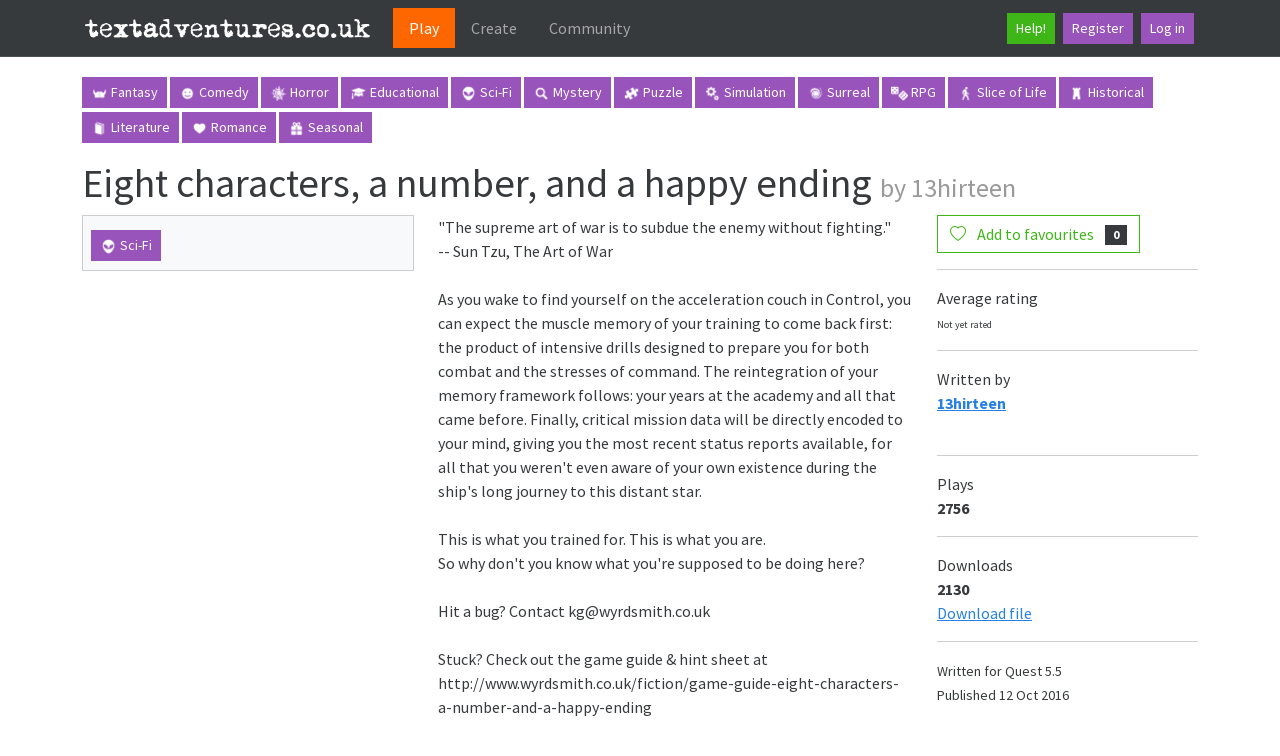

--- FILE ---
content_type: text/html; charset=utf-8
request_url: https://textadventures.co.uk/games/view/cwaw8a3ciuclbc6mvwtptw/eight-characters-a-number-and-a-happy-ending
body_size: 6208
content:


<!DOCTYPE html>
<html lang="en">
<head>
    <meta charset="utf-8"/>
    <base href="/" />
    <meta name="viewport" content="width=device-width, initial-scale=1.0"/>
    <link rel="apple-touch-icon" sizes="180x180" href="/apple-touch-icon.png">
    <link rel="icon" type="image/png" sizes="32x32" href="/favicon-32x32.png">
    <link rel="icon" type="image/png" sizes="16x16" href="/favicon-16x16.png">
    <link rel="manifest" href="/site.webmanifest">
    <title>Eight characters, a number, and a happy ending - Play online at textadventures.co.uk</title>
    
    <link rel="stylesheet" href="/lib/bootstrap/dist/css/bootstrap.min.css" />
    <link rel="stylesheet" href="https://cdn.jsdelivr.net/npm/bootstrap-icons@1.13.1/font/bootstrap-icons.min.css">
    <link rel="stylesheet" href="/css/site.css?v=i8rkh9QyMf4xRyL0g3byLfidwngcsHhde1-16LHQo50" />
    
    <meta name="description" content="&quot;The supreme art of war is to subdue the enemy without fighting.&quot;&#xD;&#xA;-- Sun Tzu, The Art of War&#xD;&#xA;&#xD;&#xA;As you wake to find yourself on the acceleration couch in Control, you can expect the muscle memory of your training to come back first: the product of intensive drills designed to prepare you for both combat and the stresses of command. The reintegration of your memory framework follows: your years at the academy and all that came before. Finally, critical mission data will be directly encoded to your mind, giving you the most recent status reports available, for all that you weren&#x27;t even aware of your own existence during the ship&#x27;s long journey to this distant star.&#xD;&#xA;&#xD;&#xA;This is what you trained for. This is what you are.&#xD;&#xA;So why don&#x27;t you know what you&#x27;re supposed to be doing here?&#xD;&#xA;&#xD;&#xA;Hit a bug? Contact kg@wyrdsmith.co.uk&#xD;&#xA;&#xD;&#xA;Stuck? Check out the game guide &amp; hint sheet at http://www.wyrdsmith.co.uk/fiction/game-guide-eight-characters-a-number-and-a-happy-ending&#xD;&#xA;" />

    <script data-ad-client="ca-pub-8718543935826570" async src="https://pagead2.googlesyndication.com/pagead/js/adsbygoogle.js"></script>
<script type="text/javascript">!function(T,l,y){var S=T.location,k="script",D="instrumentationKey",C="ingestionendpoint",I="disableExceptionTracking",E="ai.device.",b="toLowerCase",w="crossOrigin",N="POST",e="appInsightsSDK",t=y.name||"appInsights";(y.name||T[e])&&(T[e]=t);var n=T[t]||function(d){var g=!1,f=!1,m={initialize:!0,queue:[],sv:"5",version:2,config:d};function v(e,t){var n={},a="Browser";return n[E+"id"]=a[b](),n[E+"type"]=a,n["ai.operation.name"]=S&&S.pathname||"_unknown_",n["ai.internal.sdkVersion"]="javascript:snippet_"+(m.sv||m.version),{time:function(){var e=new Date;function t(e){var t=""+e;return 1===t.length&&(t="0"+t),t}return e.getUTCFullYear()+"-"+t(1+e.getUTCMonth())+"-"+t(e.getUTCDate())+"T"+t(e.getUTCHours())+":"+t(e.getUTCMinutes())+":"+t(e.getUTCSeconds())+"."+((e.getUTCMilliseconds()/1e3).toFixed(3)+"").slice(2,5)+"Z"}(),iKey:e,name:"Microsoft.ApplicationInsights."+e.replace(/-/g,"")+"."+t,sampleRate:100,tags:n,data:{baseData:{ver:2}}}}var h=d.url||y.src;if(h){function a(e){var t,n,a,i,r,o,s,c,u,p,l;g=!0,m.queue=[],f||(f=!0,t=h,s=function(){var e={},t=d.connectionString;if(t)for(var n=t.split(";"),a=0;a<n.length;a++){var i=n[a].split("=");2===i.length&&(e[i[0][b]()]=i[1])}if(!e[C]){var r=e.endpointsuffix,o=r?e.location:null;e[C]="https://"+(o?o+".":"")+"dc."+(r||"services.visualstudio.com")}return e}(),c=s[D]||d[D]||"",u=s[C],p=u?u+"/v2/track":d.endpointUrl,(l=[]).push((n="SDK LOAD Failure: Failed to load Application Insights SDK script (See stack for details)",a=t,i=p,(o=(r=v(c,"Exception")).data).baseType="ExceptionData",o.baseData.exceptions=[{typeName:"SDKLoadFailed",message:n.replace(/\./g,"-"),hasFullStack:!1,stack:n+"\nSnippet failed to load ["+a+"] -- Telemetry is disabled\nHelp Link: https://go.microsoft.com/fwlink/?linkid=2128109\nHost: "+(S&&S.pathname||"_unknown_")+"\nEndpoint: "+i,parsedStack:[]}],r)),l.push(function(e,t,n,a){var i=v(c,"Message"),r=i.data;r.baseType="MessageData";var o=r.baseData;return o.message='AI (Internal): 99 message:"'+("SDK LOAD Failure: Failed to load Application Insights SDK script (See stack for details) ("+n+")").replace(/\"/g,"")+'"',o.properties={endpoint:a},i}(0,0,t,p)),function(e,t){if(JSON){var n=T.fetch;if(n&&!y.useXhr)n(t,{method:N,body:JSON.stringify(e),mode:"cors"});else if(XMLHttpRequest){var a=new XMLHttpRequest;a.open(N,t),a.setRequestHeader("Content-type","application/json"),a.send(JSON.stringify(e))}}}(l,p))}function i(e,t){f||setTimeout(function(){!t&&m.core||a()},500)}var e=function(){var n=l.createElement(k);n.src=h;var e=y[w];return!e&&""!==e||"undefined"==n[w]||(n[w]=e),n.onload=i,n.onerror=a,n.onreadystatechange=function(e,t){"loaded"!==n.readyState&&"complete"!==n.readyState||i(0,t)},n}();y.ld<0?l.getElementsByTagName("head")[0].appendChild(e):setTimeout(function(){l.getElementsByTagName(k)[0].parentNode.appendChild(e)},y.ld||0)}try{m.cookie=l.cookie}catch(p){}function t(e){for(;e.length;)!function(t){m[t]=function(){var e=arguments;g||m.queue.push(function(){m[t].apply(m,e)})}}(e.pop())}var n="track",r="TrackPage",o="TrackEvent";t([n+"Event",n+"PageView",n+"Exception",n+"Trace",n+"DependencyData",n+"Metric",n+"PageViewPerformance","start"+r,"stop"+r,"start"+o,"stop"+o,"addTelemetryInitializer","setAuthenticatedUserContext","clearAuthenticatedUserContext","flush"]),m.SeverityLevel={Verbose:0,Information:1,Warning:2,Error:3,Critical:4};var s=(d.extensionConfig||{}).ApplicationInsightsAnalytics||{};if(!0!==d[I]&&!0!==s[I]){var c="onerror";t(["_"+c]);var u=T[c];T[c]=function(e,t,n,a,i){var r=u&&u(e,t,n,a,i);return!0!==r&&m["_"+c]({message:e,url:t,lineNumber:n,columnNumber:a,error:i}),r},d.autoExceptionInstrumented=!0}return m}(y.cfg);function a(){y.onInit&&y.onInit(n)}(T[t]=n).queue&&0===n.queue.length?(n.queue.push(a),n.trackPageView({})):a()}(window,document,{
src: "https://js.monitor.azure.com/scripts/b/ai.2.min.js", // The SDK URL Source
crossOrigin: "anonymous", 
cfg: { // Application Insights Configuration
    connectionString: 'InstrumentationKey=43db726a-a13c-4a26-8a77-966310fa8676;IngestionEndpoint=https://northeurope-2.in.applicationinsights.azure.com/;LiveEndpoint=https://northeurope.livediagnostics.monitor.azure.com/;ApplicationId=278f1b21-a24f-4f98-aeab-b197705f942c'
}});</script></head>
<script src="/lib/bootstrap/dist/js/bootstrap.bundle.min.js"></script>
<body>
<header>
    <nav class="navbar navbar-expand-lg navbar-toggleable-lg bg-dark border-bottom box-shadow mb-3" data-bs-theme="dark">
        <div class="container">
            <a class="navbar-brand" href="/">
                <img src="/Images/logo.png" alt="textadventures.co.uk" />
            </a>
            <button class="navbar-toggler" type="button" data-bs-toggle="collapse" data-bs-target=".navbar-collapse" aria-controls="navbarSupportedContent"
                    aria-expanded="false" aria-label="Toggle navigation">
                <span class="navbar-toggler-icon"></span>
            </button>
            <div class="navbar-collapse collapse d-lg-inline-flex justify-content-between">
                <ul class="navbar-nav flex-grow-1">
                    

<li class="nav-item">
    <a class="nav-link active px-lg-3" aria-current="page" href="/">Play</a>
</li>
                    

<li class="nav-item">
    <a class="nav-link px-lg-3" href="/create">Create</a>
</li>
                    

<li class="nav-item">
    <a class="nav-link px-lg-3" href="/community">Community</a>
</li>
                </ul>
                <ul class="navbar-nav d-flex">
                    <li class="nav-item m-1">
                        <a class="btn btn-success btn-sm" href="/help">Help!</a>
                    </li>
                        <li class="nav-item m-1">
                            <a class="btn btn-info btn-sm" href="/account/register">Register</a>
                        </li>
                        <li class="nav-item m-1">
                            <a class="btn btn-info btn-sm" href="/account/login">Log in</a>
                        </li>
                </ul>
            </div>
        </div>
    </nav>
</header>


<div class="container">
    <main role="main" class="pb-3">
            <div>
                <div class="categories mb-3">
                    <a class="btn btn-info btn-sm tag-button" href="/games/tag/fantasy">
                        <img class="tag" src="/Images/categories/fantasy.png" alt="">
                        Fantasy
                    </a>
                    <a class="btn btn-info btn-sm tag-button" href="/games/tag/comedy">
                        <img class="tag" src="/Images/categories/comedy.png" alt="">
                        Comedy
                    </a>
                    <a class="btn btn-info btn-sm tag-button" href="/games/tag/horror">
                        <img class="tag" src="/Images/categories/horror.png" alt="">
                        Horror
                    </a>
                    <a class="btn btn-info btn-sm tag-button" href="/games/tag/educational">
                        <img class="tag" src="/Images/categories/educational.png" alt="">
                        Educational
                    </a>
                    <a class="btn btn-info btn-sm tag-button" href="/games/tag/scifi">
                        <img class="tag" src="/Images/categories/scifi.png" alt="">
                        Sci-Fi
                    </a>
                    <a class="btn btn-info btn-sm tag-button" href="/games/tag/mystery">
                        <img class="tag" src="/Images/categories/mystery.png" alt="">
                        Mystery
                    </a>
                    <a class="btn btn-info btn-sm tag-button" href="/games/tag/puzzle">
                        <img class="tag" src="/Images/categories/puzzle.png" alt="">
                        Puzzle
                    </a>
                    <a class="btn btn-info btn-sm tag-button" href="/games/tag/simulation">
                        <img class="tag" src="/Images/categories/simulation.png" alt="">
                        Simulation
                    </a>
                    <a class="btn btn-info btn-sm tag-button" href="/games/tag/surreal">
                        <img class="tag" src="/Images/categories/surreal.png" alt="">
                        Surreal
                    </a>
                    <a class="btn btn-info btn-sm tag-button" href="/games/tag/rpg">
                        <img class="tag" src="/Images/categories/rpg.png" alt="">
                        RPG
                    </a>
                    <a class="btn btn-info btn-sm tag-button" href="/games/tag/slice-of-life">
                        <img class="tag" src="/Images/categories/sliceoflife.png" alt="">
                        Slice of Life
                    </a>
                    <a class="btn btn-info btn-sm tag-button" href="/games/tag/historical">
                        <img class="tag" src="/Images/categories/historical.png" alt="">
                        Historical
                    </a>
                    <a class="btn btn-info btn-sm tag-button" href="/games/tag/literature">
                        <img class="tag" src="/Images/categories/literature.png" alt="">
                        Literature
                    </a>
                    <a class="btn btn-info btn-sm tag-button" href="/games/tag/romance">
                        <img class="tag" src="/Images/categories/romance.png" alt="">
                        Romance
                    </a>
                    <a class="btn btn-info btn-sm tag-button" href="/games/tag/seasonal">
                        <img class="tag" src="/Images/categories/seasonal.png" alt="">
                        Seasonal
                    </a>
                </div>
            </div>
        
        


<h1>Eight characters, a number, and a happy ending <small>by 13hirteen</small></h1>



<div class="row">
    <div class="col-lg-9">
        <div class="row">
            <div class="col-lg-5">
                    <div class="game-description-tags card card-body bg-light">
                        

<div class="tags">
        
<a class="btn btn-info btn-sm tag-button" href="/games/tag/scifi">
        <img class="tag" src="/Images/categories/scifi.png" alt=""/>
    Sci-Fi
</a>
 </div>
                    </div>
                    <img class="cover-image" src="https://media.textadventures.co.uk/coverart/46e02059-90e0-4264-9de3-4be899a8febd cover.jpg" alt=""/>
            </div>
            <div class="col-lg-7">
                   

                &quot;The supreme art of war is to subdue the enemy without fighting.&quot;&#xD;<br/>-- Sun Tzu, The Art of War&#xD;<br/>&#xD;<br/>As you wake to find yourself on the acceleration couch in Control, you can expect the muscle memory of your training to come back first: the product of intensive drills designed to prepare you for both combat and the stresses of command. The reintegration of your memory framework follows: your years at the academy and all that came before. Finally, critical mission data will be directly encoded to your mind, giving you the most recent status reports available, for all that you weren&#x27;t even aware of your own existence during the ship&#x27;s long journey to this distant star.&#xD;<br/>&#xD;<br/>This is what you trained for. This is what you are.&#xD;<br/>So why don&#x27;t you know what you&#x27;re supposed to be doing here?&#xD;<br/>&#xD;<br/>Hit a bug? Contact <a href="/cdn-cgi/l/email-protection" class="__cf_email__" data-cfemail="761d1136010f0412051b1f021e58151958031d">[email&#160;protected]</a>&#xD;<br/>&#xD;<br/>Stuck? Check out the game guide &amp; hint sheet at http://www.wyrdsmith.co.uk/fiction/game-guide-eight-characters-a-number-and-a-happy-ending&#xD;<br/>

                
                <div class="play-buttons">
                    <a class="btn btn-success btn-lg" href="/games/play/cwaw8a3ciuclbc6mvwtptw" target="_blank"><i class="bi bi-play-fill"></i> Play online</a>
                </div>
                   
            </div>
        </div>
        <div class="row justify-content-md-center">
            <div class="col-lg-10" id="reviewsection">
                <ul class="nav nav-tabs" id="reviewstabs">
                    <li class="nav-item">
                        <a class="nav-link active" href="#" data-url="/games/reviewscomments?id=cwaw8a3ciuclbc6mvwtptw&amp;reviews=True&amp;comments=False&amp;page=1&amp;newest=True">Reviews (0)</a>
                    </li>
                    <li class="nav-item">
                        <a class="nav-link " href="#" data-url="/games/reviewscomments?id=cwaw8a3ciuclbc6mvwtptw&amp;reviews=False&amp;comments=True&amp;page=1&amp;newest=True">Comments (0)</a>
                    </li>
                    <li class="nav-item">
                        <a class="nav-link" href="#" data-url="/games/reviewscomments?id=cwaw8a3ciuclbc6mvwtptw&amp;reviews=True&amp;comments=True&amp;page=1&amp;newest=True">All</a>
                    </li>
                </ul>
                <div class="tab-content">
                    <div class="tab-pane active" id="reviewscomments">
                        
    <div class="alert alert-info">
        None yet!
    </div>

<div class="container-fluid reviews">
</div>


                    </div>
                </div>
                    <div class="alert alert-info">
                        <a href="/account/login?returnUrl=%2Fgames%2Fview%2Fcwaw8a3ciuclbc6mvwtptw%2Feight-characters-a-number-and-a-happy-ending">Log in</a> to post a review or comment.
                    </div>
            </div>
        </div>
    </div>
    <div class="col-lg-3">
        
        <button type="button" class="btn btn-outline-success "
                data-game-id="cwaw8a3ciuclbc6mvwtptw"
                data-unstarred-count="0"
                data-starred-count="1"
                data-bs-toggle="tooltip"
                data-bs-placement="bottom"
                data-bs-title="Log in first to add this game to your favourites">
            <i class="js-star-icon bi bi-heart me-2"></i>
            <span class="js-star-description">Add to favourites</span>
            <span class="badge text-bg-secondary ms-2 js-star-count">0</span>
        </button>
        <hr/>
        Average rating<br/>
        
    <span class="rating">Not yet rated</span>


        <hr/>
        Written by<br/>
            <b>
<a href="/user/view/2wrzsd1pzkmnptawsg99mg/13hirteen">13hirteen</a></b>
            <br/>
            

    <a href="/user/view/2wrzsd1pzkmnptawsg99mg/13hirteen">
        
    <img alt="" src="https://media.textadventures.co.uk/avatars/i/Rxac1V4b.jpg" />


    </a>

        <hr/>
        Plays<br/>
        <b>2756</b>
        <hr/>
            Downloads<br/>
            <b>2130</b>
            <br/>
            <a href="/games/download?id=cwaw8a3ciuclbc6mvwtptw">Download file</a>
            <hr/>
        <small>
                Written for Quest 5.5<br/>
                Published 12 Oct 2016<br/>
        </small>
        <hr/>
            More Sci-Fi Games<br/><br/>
                <a href="/games/view/tx8vybyks0shtkduhcwlba/beyond-the-boundary">
                    <div class="row">
                        <div class="col-md-4">
                            <img class="games-image" src="https://media.textadventures.co.uk/coverart/74fc4773-406e-487e-9de9-e497c04d325b.jpg" alt=""/>
                        </div>
                        <div class="col-md-8">
                            <p>Beyond the Boundary</p></div>
                    </div>
                    <hr/>
                </a>
                <a href="/games/view/pqrlymu5keucifvxnne44a/one-robot">
                    <div class="row">
                        <div class="col-md-4">
                            <img class="games-image" src="/Images/categories/covers/Sci-Fi.png" alt=""/>
                        </div>
                        <div class="col-md-8">
                            <p>One Robot</p></div>
                    </div>
                    <hr/>
                </a>
                <a href="/games/view/1h-f85gr5km-twefynf4ra/doctor-incognitus-and-the-scorpions-sting">
                    <div class="row">
                        <div class="col-md-4">
                            <img class="games-image" src="https://media.textadventures.co.uk/coverart/37c758fc-d9ab-4195-88db-aad1eaa1e3f2" alt=""/>
                        </div>
                        <div class="col-md-8">
                            <p>Doctor Incognitus and the Scorpion&#x27;s Sting</p></div>
                    </div>
                    <hr/>
                </a>
                <a href="/games/view/3ielvauzdkei97uwxvbz9w/a-zeroeth-dimension">
                    <div class="row">
                        <div class="col-md-4">
                            <img class="games-image" src="https://media.textadventures.co.uk/coverart/9b3b4c62-7999-4ea3-9799-8a7cf840ddb6" alt=""/>
                        </div>
                        <div class="col-md-8">
                            <p>A Zeroeth Dimension</p></div>
                    </div>
                    <hr/>
                </a>
                <a href="/games/view/mqajifzjlkobtngz3xuitq">
                    <div class="row">
                        <div class="col-md-4">
                            <img class="games-image" src="/Images/categories/covers/Sci-Fi.png" alt=""/>
                        </div>
                        <div class="col-md-8">
                            <p>&#x96FE;&#x91CC;&#x770B;&#x82B1;&#xFF08;&#x8A00;&#x5CF0;&#x89C6;&#x89D2;&#xFF09;</p></div>
                    </div>
                    <hr/>
                </a>
    </div>
</div>


    </main>
</div>

<footer class="border-top footer text-muted pt-4">
    <div class="container">
        &copy; 2025 textadventures.co.uk &middot;
        v25.15.15.2819 &middot;
        <a href="/privacy">Privacy</a> &middot;
        <a href="/help">Help</a> &middot;
        <a href="/help/contact">Contact us</a> &middot;
        <a href="/submit/submitfile">Submit a game</a>
    </div>
</footer>
<script data-cfasync="false" src="/cdn-cgi/scripts/5c5dd728/cloudflare-static/email-decode.min.js"></script><script src="/lib/jquery/dist/jquery.min.js"></script>
<script src="/lib/jquery-validation/dist/jquery.validate.min.js"></script>
<script src="/lib/jquery-validation-unobtrusive/dist/jquery.validate.unobtrusive.min.js"></script>
<script src="/js/site.js?v=ozlxhqW2N3a9UefO_KLb3ISz6cNsheo57nBdpLUXSR0"></script>



    <script src="/js/viewgame.js?v=4FjujS8FoEUYqYxULLRK9E-Dewza4R6rLw6kx0vQYOc"></script>
    


<script defer src="https://static.cloudflareinsights.com/beacon.min.js/vcd15cbe7772f49c399c6a5babf22c1241717689176015" integrity="sha512-ZpsOmlRQV6y907TI0dKBHq9Md29nnaEIPlkf84rnaERnq6zvWvPUqr2ft8M1aS28oN72PdrCzSjY4U6VaAw1EQ==" data-cf-beacon='{"version":"2024.11.0","token":"3853275a1ed7447aa279bc66581c89c7","r":1,"server_timing":{"name":{"cfCacheStatus":true,"cfEdge":true,"cfExtPri":true,"cfL4":true,"cfOrigin":true,"cfSpeedBrain":true},"location_startswith":null}}' crossorigin="anonymous"></script>
</body>
</html>

--- FILE ---
content_type: text/html; charset=utf-8
request_url: https://www.google.com/recaptcha/api2/aframe
body_size: 250
content:
<!DOCTYPE HTML><html><head><meta http-equiv="content-type" content="text/html; charset=UTF-8"></head><body><script nonce="wrrJc8Y5LNqTjDilOUEjog">/** Anti-fraud and anti-abuse applications only. See google.com/recaptcha */ try{var clients={'sodar':'https://pagead2.googlesyndication.com/pagead/sodar?'};window.addEventListener("message",function(a){try{if(a.source===window.parent){var b=JSON.parse(a.data);var c=clients[b['id']];if(c){var d=document.createElement('img');d.src=c+b['params']+'&rc='+(localStorage.getItem("rc::a")?sessionStorage.getItem("rc::b"):"");window.document.body.appendChild(d);sessionStorage.setItem("rc::e",parseInt(sessionStorage.getItem("rc::e")||0)+1);localStorage.setItem("rc::h",'1762353897705');}}}catch(b){}});window.parent.postMessage("_grecaptcha_ready", "*");}catch(b){}</script></body></html>